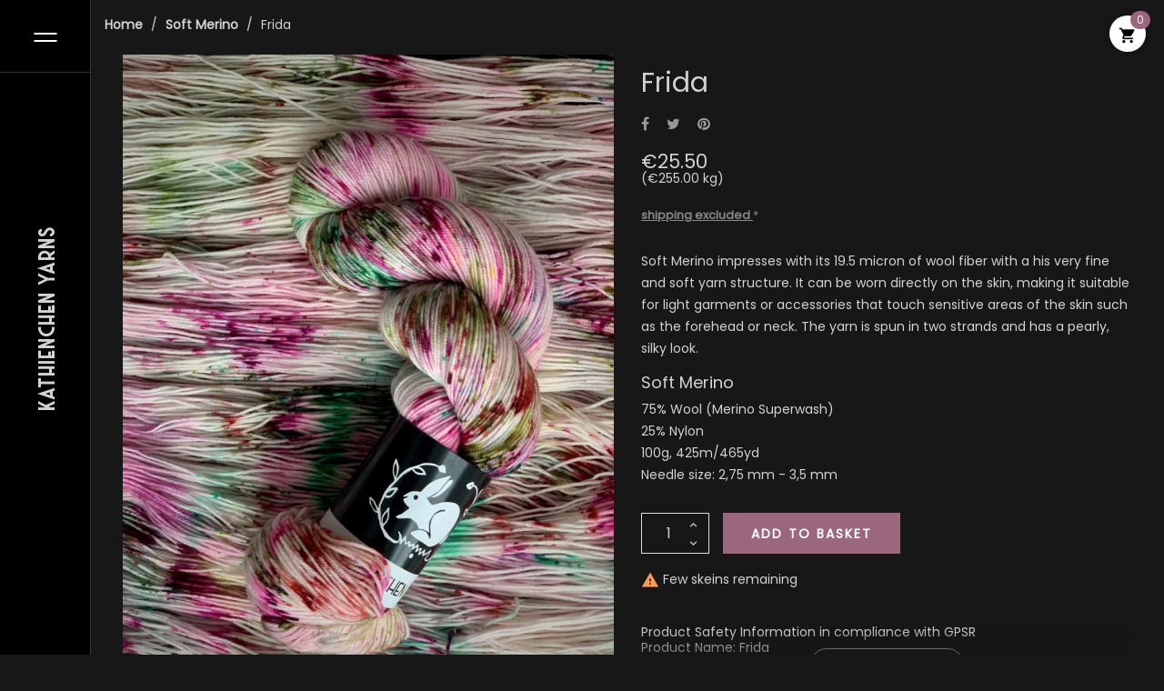

--- FILE ---
content_type: text/html; charset=utf-8
request_url: https://kathienchen.de/gb/soft-merino/2186-frida.html
body_size: 10916
content:
<!doctype html>
<html lang="gb"  class="default" >

  <head>
    
      
  <meta charset="utf-8">


  <meta http-equiv="x-ua-compatible" content="ie=edge">



  <link rel="canonical" href="https://kathienchen.de/gb/soft-merino/2186-frida.html">

  <title>Frida</title>
  <meta name="description" content="Soft Merino impresses with its 19.5 micron of wool fiber with a his very fine and soft yarn structure. It can be worn directly on the skin, making it suitable for light garments or accessories that touch sensitive areas of the skin such as the forehead or neck. The yarn is spun in two strands and has a pearly, silky look.
Soft Merino
75% Wool (Merino Superwash)25% Nylon100g, 425m/465ydNeedle size: 2,75 mm - 3,5 mm">
  <meta name="keywords" content="">
        <link rel="canonical" href="https://kathienchen.de/gb/soft-merino/2186-frida.html">
    
                  <link rel="alternate" href="https://kathienchen.de/de/soft-merino/2186-frida.html" hreflang="de">
                  <link rel="alternate" href="https://kathienchen.de/gb/soft-merino/2186-frida.html" hreflang="en-gb">
        



  <meta name="viewport" content="width=device-width, initial-scale=1">



  <link rel="icon" type="image/vnd.microsoft.icon" href="https://kathienchen.b-cdn.net/img/favicon.ico?1649490755">
  <link rel="shortcut icon" type="image/x-icon" href="https://kathienchen.b-cdn.net/img/favicon.ico?1649490755">


  

    <link rel="stylesheet" href="https://kathienchen.b-cdn.net/themes/kathienchen22/assets/cache/theme-ef91391376.css" type="text/css" media="all">



    


           


  <script type="text/javascript">
        var LEO_COOKIE_THEME = "KATHIENCHEN22_PANEL_CONFIG";
        var add_cart_error = "An error occurred while processing your request. Please try again";
        var enable_dropdown_defaultcart = 0;
        var enable_flycart_effect = 1;
        var enable_notification = 0;
        var height_cart_item = "120";
        var leo_token = "f325c30821a51c31fcd4f2fa3a834f6b";
        var lf_is_gen_rtl = false;
        var number_cartitem_display = 3;
        var prestashop = {"cart":{"products":[],"totals":{"total":{"type":"total","label":"Total","amount":0,"value":"\u20ac0.00"},"total_including_tax":{"type":"total","label":"Total (tax incl.)","amount":0,"value":"\u20ac0.00"},"total_excluding_tax":{"type":"total","label":"Total","amount":0,"value":"\u20ac0.00"}},"subtotals":{"products":{"type":"products","label":"Subtotal","amount":0,"value":"\u20ac0.00"},"discounts":null,"shipping":{"type":"shipping","label":"Shipping","amount":0,"value":""},"tax":null},"products_count":0,"summary_string":"0 items","vouchers":{"allowed":1,"added":[]},"discounts":[],"minimalPurchase":0,"minimalPurchaseRequired":""},"currency":{"id":1,"name":"Euro","iso_code":"EUR","iso_code_num":"978","sign":"\u20ac"},"customer":{"lastname":null,"firstname":null,"email":null,"birthday":null,"newsletter":null,"newsletter_date_add":null,"optin":null,"website":null,"company":null,"siret":null,"ape":null,"is_logged":false,"gender":{"type":null,"name":null},"addresses":[]},"country":{"id_zone":"9","id_currency":"0","call_prefix":"49","iso_code":"DE","active":"1","contains_states":"0","need_identification_number":"0","need_zip_code":"1","zip_code_format":"NNNNN","display_tax_label":"1","name":"Germany","id":1},"language":{"name":"English","iso_code":"gb","locale":"en-GB","language_code":"en-gb","active":"1","is_rtl":"0","date_format_lite":"Y-m-d","date_format_full":"Y-m-d H:i:s","id":2},"page":{"title":"","canonical":"https:\/\/kathienchen.de\/gb\/soft-merino\/2186-frida.html","meta":{"title":"Frida","description":"Soft Merino impresses with its 19.5 micron of wool fiber with a his very fine and soft yarn structure. It can be worn directly on the skin, making it suitable for light garments or accessories that touch sensitive areas of the skin such as the forehead or neck. The yarn is spun in two strands and has a pearly, silky look.\nSoft Merino\n75% Wool (Merino Superwash)25% Nylon100g, 425m\/465ydNeedle size: 2,75 mm - 3,5 mm","keywords":"","robots":"index"},"page_name":"product","body_classes":{"lang-gb":true,"lang-rtl":false,"country-DE":true,"currency-EUR":true,"layout-full-width":true,"page-product":true,"tax-display-enabled":true,"page-customer-account":false,"product-id-2186":true,"product-Frida":true,"product-id-category-87":true,"product-id-manufacturer-0":true,"product-id-supplier-0":true,"product-available-for-order":true},"admin_notifications":[],"password-policy":{"feedbacks":{"0":"Very weak","1":"Weak","2":"Average","3":"Strong","4":"Very strong","Straight rows of keys are easy to guess":"Straight rows of keys are easy to guess","Short keyboard patterns are easy to guess":"Short keyboard patterns are easy to guess","Use a longer keyboard pattern with more turns":"Use a longer keyboard pattern with more turns","Repeats like \"aaa\" are easy to guess":"Repeats like \"aaa\" are easy to guess","Repeats like \"abcabcabc\" are only slightly harder to guess than \"abc\"":"Repeats like \"abcabcabc\" are only slightly harder to guess than \"abc\"","Sequences like abc or 6543 are easy to guess":"Sequences like \"abc\" or \"6543\" are easy to guess.","Recent years are easy to guess":"Recent years are easy to guess","Dates are often easy to guess":"Dates are often easy to guess","This is a top-10 common password":"This is a top-10 common password","This is a top-100 common password":"This is a top-100 common password","This is a very common password":"This is a very common password","This is similar to a commonly used password":"This is similar to a commonly used password","A word by itself is easy to guess":"A word by itself is easy to guess","Names and surnames by themselves are easy to guess":"Names and surnames by themselves are easy to guess","Common names and surnames are easy to guess":"Common names and surnames are easy to guess","Use a few words, avoid common phrases":"Use a few words, avoid common phrases","No need for symbols, digits, or uppercase letters":"No need for symbols, digits, or uppercase letters","Avoid repeated words and characters":"Avoid repeated words and characters","Avoid sequences":"Avoid sequences","Avoid recent years":"Avoid recent years","Avoid years that are associated with you":"Avoid years that are associated with you","Avoid dates and years that are associated with you":"Avoid dates and years that are associated with you","Capitalization doesn't help very much":"Capitalization doesn't help very much","All-uppercase is almost as easy to guess as all-lowercase":"All-uppercase is almost as easy to guess as all-lowercase","Reversed words aren't much harder to guess":"Reversed words aren't much harder to guess","Predictable substitutions like '@' instead of 'a' don't help very much":"Predictable substitutions like \"@\" instead of \"a\" don't help very much.","Add another word or two. Uncommon words are better.":"Add another word or two. Uncommon words are better."}}},"shop":{"name":"Kathienchen Yarns","logo":"https:\/\/kathienchen.b-cdn.net\/img\/logo-1649490755.jpg","stores_icon":"https:\/\/kathienchen.b-cdn.net\/img\/logo_stores.png","favicon":"https:\/\/kathienchen.b-cdn.net\/img\/favicon.ico"},"core_js_public_path":"\/themes\/","urls":{"base_url":"https:\/\/kathienchen.de\/","current_url":"https:\/\/kathienchen.de\/gb\/soft-merino\/2186-frida.html","shop_domain_url":"https:\/\/kathienchen.de","img_ps_url":"https:\/\/kathienchen.b-cdn.net\/img\/","img_cat_url":"https:\/\/kathienchen.b-cdn.net\/img\/c\/","img_lang_url":"https:\/\/kathienchen.b-cdn.net\/img\/l\/","img_prod_url":"https:\/\/kathienchen.b-cdn.net\/img\/p\/","img_manu_url":"https:\/\/kathienchen.b-cdn.net\/img\/m\/","img_sup_url":"https:\/\/kathienchen.b-cdn.net\/img\/su\/","img_ship_url":"https:\/\/kathienchen.b-cdn.net\/img\/s\/","img_store_url":"https:\/\/kathienchen.b-cdn.net\/img\/st\/","img_col_url":"https:\/\/kathienchen.b-cdn.net\/img\/co\/","img_url":"https:\/\/kathienchen.b-cdn.net\/themes\/kathienchen22\/assets\/img\/","css_url":"https:\/\/kathienchen.b-cdn.net\/themes\/kathienchen22\/assets\/css\/","js_url":"https:\/\/kathienchen.b-cdn.net\/themes\/kathienchen22\/assets\/js\/","pic_url":"https:\/\/kathienchen.b-cdn.net\/upload\/","theme_assets":"https:\/\/kathienchen.b-cdn.net\/themes\/kathienchen22\/assets\/","theme_dir":"https:\/\/kathienchen.b-cdn.net\/themes\/kathienchen22\/","pages":{"address":"https:\/\/kathienchen.de\/gb\/address","addresses":"https:\/\/kathienchen.de\/gb\/addresses","authentication":"https:\/\/kathienchen.de\/gb\/login","manufacturer":"https:\/\/kathienchen.de\/gb\/brands","cart":"https:\/\/kathienchen.de\/gb\/cart","category":"https:\/\/kathienchen.de\/gb\/index.php?controller=category","cms":"https:\/\/kathienchen.de\/gb\/index.php?controller=cms","contact":"https:\/\/kathienchen.de\/gb\/contact-us","discount":"https:\/\/kathienchen.de\/gb\/Discount","guest_tracking":"https:\/\/kathienchen.de\/gb\/guest-tracking","history":"https:\/\/kathienchen.de\/gb\/order-history","identity":"https:\/\/kathienchen.de\/gb\/identity","index":"https:\/\/kathienchen.de\/gb\/","my_account":"https:\/\/kathienchen.de\/gb\/my-account","order_confirmation":"https:\/\/kathienchen.de\/gb\/order-confirmation","order_detail":"https:\/\/kathienchen.de\/gb\/index.php?controller=order-detail","order_follow":"https:\/\/kathienchen.de\/gb\/order-follow","order":"https:\/\/kathienchen.de\/gb\/Order","order_return":"https:\/\/kathienchen.de\/gb\/index.php?controller=order-return","order_slip":"https:\/\/kathienchen.de\/gb\/credit-slip","pagenotfound":"https:\/\/kathienchen.de\/gb\/page-not-found","password":"https:\/\/kathienchen.de\/gb\/password-recovery","pdf_invoice":"https:\/\/kathienchen.de\/gb\/index.php?controller=pdf-invoice","pdf_order_return":"https:\/\/kathienchen.de\/gb\/index.php?controller=pdf-order-return","pdf_order_slip":"https:\/\/kathienchen.de\/gb\/index.php?controller=pdf-order-slip","prices_drop":"https:\/\/kathienchen.de\/gb\/prices-drop","product":"https:\/\/kathienchen.de\/gb\/index.php?controller=product","registration":"https:\/\/kathienchen.de\/gb\/index.php?controller=registration","search":"https:\/\/kathienchen.de\/gb\/search","sitemap":"https:\/\/kathienchen.de\/gb\/Sitemap","stores":"https:\/\/kathienchen.de\/gb\/stores","supplier":"https:\/\/kathienchen.de\/gb\/supplier","new_products":"https:\/\/kathienchen.de\/gb\/new-products","brands":"https:\/\/kathienchen.de\/gb\/brands","register":"https:\/\/kathienchen.de\/gb\/index.php?controller=registration","order_login":"https:\/\/kathienchen.de\/gb\/Order?login=1"},"alternative_langs":{"de":"https:\/\/kathienchen.de\/de\/soft-merino\/2186-frida.html","en-gb":"https:\/\/kathienchen.de\/gb\/soft-merino\/2186-frida.html"},"actions":{"logout":"https:\/\/kathienchen.de\/gb\/?mylogout="},"no_picture_image":{"bySize":{"small_default":{"url":"https:\/\/kathienchen.b-cdn.net\/img\/p\/gb-default-small_default.jpg","width":96,"height":114},"cart_default":{"url":"https:\/\/kathienchen.b-cdn.net\/img\/p\/gb-default-cart_default.jpg","width":135,"height":175},"medium_default":{"url":"https:\/\/kathienchen.b-cdn.net\/img\/p\/gb-default-medium_default.jpg","width":239,"height":310},"medium_3to4":{"url":"https:\/\/kathienchen.b-cdn.net\/img\/p\/gb-default-medium_3to4.jpg","width":476,"height":635},"home_default":{"url":"https:\/\/kathienchen.b-cdn.net\/img\/p\/gb-default-home_default.jpg","width":770,"height":1041},"large_default":{"url":"https:\/\/kathienchen.b-cdn.net\/img\/p\/gb-default-large_default.jpg","width":770,"height":1041},"large_3to4":{"url":"https:\/\/kathienchen.b-cdn.net\/img\/p\/gb-default-large_3to4.jpg","width":801,"height":1068},"huge_3to4":{"url":"https:\/\/kathienchen.b-cdn.net\/img\/p\/gb-default-huge_3to4.jpg","width":1602,"height":2136}},"small":{"url":"https:\/\/kathienchen.b-cdn.net\/img\/p\/gb-default-small_default.jpg","width":96,"height":114},"medium":{"url":"https:\/\/kathienchen.b-cdn.net\/img\/p\/gb-default-home_default.jpg","width":770,"height":1041},"large":{"url":"https:\/\/kathienchen.b-cdn.net\/img\/p\/gb-default-huge_3to4.jpg","width":1602,"height":2136},"legend":""}},"configuration":{"display_taxes_label":true,"display_prices_tax_incl":false,"is_catalog":false,"show_prices":true,"opt_in":{"partner":false},"quantity_discount":{"type":"discount","label":"Unit discount"},"voucher_enabled":1,"return_enabled":1},"field_required":[],"breadcrumb":{"links":[{"title":"Home","url":"https:\/\/kathienchen.de\/gb\/"},{"title":"Yarn","url":"https:\/\/kathienchen.de\/gb\/13-yarn"},{"title":"Soft Merino","url":"https:\/\/kathienchen.de\/gb\/87-soft-merino"},{"title":"Frida","url":"https:\/\/kathienchen.de\/gb\/soft-merino\/2186-frida.html"}],"count":4},"link":{"protocol_link":"https:\/\/","protocol_content":"https:\/\/"},"time":1769067790,"static_token":"f325c30821a51c31fcd4f2fa3a834f6b","token":"39a388f76b2c224bc1c6d140ef226433","debug":false};
        var show_popup = 0;
        var type_dropdown_defaultcart = "slidebar_right";
        var type_flycart_effect = "fade";
        var url_leoproductattribute = "https:\/\/kathienchen.de\/gb\/module\/leofeature\/LeoProductAttribute";
        var width_cart_item = "300";
      </script>
<script type="text/javascript">
	var choosefile_text = "Choose file";
	var turnoff_popup_text = "Do not show this popup again";

	var size_item_quickview = 144;
	var style_scroll_quickview = 'horizontal';
	
	var size_item_page = 144;
	var style_scroll_page = 'horizontal';
	
	var size_item_quickview_attr = 144;	
	var style_scroll_quickview_attr = 'horizontal';
	
	var size_item_popup = 190;
	var style_scroll_popup = 'vertical';
</script>


  <script type="text/javascript">
	
	var FancyboxI18nClose = "Close";
	var FancyboxI18nNext = "Next";
	var FancyboxI18nPrev = "Previous";
	var current_link = "http://kathienchen.de/gb/";		
	var currentURL = window.location;
	currentURL = String(currentURL);
	currentURL = currentURL.replace("https://","").replace("http://","").replace("www.","").replace( /#\w*/, "" );
	current_link = current_link.replace("https://","").replace("http://","").replace("www.","");
	var text_warning_select_txt = "Please select One to remove?";
	var text_confirm_remove_txt = "Are you sure to remove footer row?";
	var close_bt_txt = "Close";
	var list_menu = [];
	var list_menu_tmp = {};
	var list_tab = [];
	var isHomeMenu = 0;
	
</script><!-- @file modules\appagebuilder\views\templates\hook\header -->

<script>
	/**
	 * List functions will run when document.ready()
	 */
	var ap_list_functions = [];
	/**
	 * List functions will run when window.load()
	 */
	var ap_list_functions_loaded = [];

	/**
	 * List functions will run when document.ready() for theme
	 */

	var products_list_functions = [];
</script>


<script type='text/javascript'>
	var leoOption = {
		category_qty:1,
		product_list_image:0,
		product_one_img:0,
		productCdown: 1,
		productColor: 0,
		homeWidth: 770,
		homeheight: 1041,
	}

	ap_list_functions.push(function(){
		if (typeof $.LeoCustomAjax !== "undefined" && $.isFunction($.LeoCustomAjax)) {
			var leoCustomAjax = new $.LeoCustomAjax();
			leoCustomAjax.processAjax();
		}
	});
</script>





    
  <meta property="og:type" content="product">
  <meta property="og:url" content="https://kathienchen.de/gb/soft-merino/2186-frida.html">
  <meta property="og:title" content="Frida">
  <meta property="og:site_name" content="Kathienchen Yarns">
  <meta property="og:description" content="Soft Merino impresses with its 19.5 micron of wool fiber with a his very fine and soft yarn structure. It can be worn directly on the skin, making it suitable for light garments or accessories that touch sensitive areas of the skin such as the forehead or neck. The yarn is spun in two strands and has a pearly, silky look.
Soft Merino
75% Wool (Merino Superwash)25% Nylon100g, 425m/465ydNeedle size: 2,75 mm - 3,5 mm">
  <meta property="og:image" content="https://kathienchen.b-cdn.net/8890-huge_3to4/frida.jpg">
      <meta property="product:pretax_price:amount" content="25.5">
    <meta property="product:pretax_price:currency" content="EUR">
    <meta property="product:price:amount" content="25.5">
    <meta property="product:price:currency" content="EUR">
      <meta property="product:weight:value" content="0.100000">
  <meta property="product:weight:units" content="kg">
  
  </head>

  <body id="product" class="lang-gb country-de currency-eur layout-full-width page-product tax-display-enabled product-id-2186 product-frida product-id-category-87 product-id-manufacturer-0 product-id-supplier-0 product-available-for-order fullwidth">

    
      
    

    <main id="page">
      
              
      <header id="header">
        <div class="header-container">
          
            
  <div class="header-banner">
          <div class="container">
              <div class="inner"></div>
          </div>
      
<!--
      <article class="alert alert-info" style="margin-top:0px; margin-bottom:0px; padding: .25rem">
        <p class="nice-p" style="text-align: center">Kathienchen Summer Break! 15% Sale, Shipping after July 13th</p>
      </article>
-->

  </div>



  <nav class="header-nav">
    <div class="topnav">
              <div class="inner"></div>
          </div>
    <div class="bottomnav">
              <div class="inner"><!-- @file modules\appagebuilder\views\templates\hook\ApRow -->
    <div        class="row hidden-lg-up mobile-logo-row ApRow  has-bg bg-boxed"
                            style="background: no-repeat;"        data-bg_data=" no-repeat"        >
                                            <!-- @file modules\appagebuilder\views\templates\hook\ApColumn -->
<div    class="col-xl-12 col-lg-12 col-md-12 col-sm-12 col-xs-12 col-sp-12  ApColumn "
	    >
                    <!-- @file modules\appagebuilder\views\templates\hook\ApGenCode -->

	<a class="hidden-lg-up"  href="https://kathienchen.de/">     <img class="logo img-fluid" style="height:6rem;display: block;margin-left: auto;margin-right: auto;" src="https://kathienchen.b-cdn.net/img/HaarlemerHaseKleinWeiss.png" alt="Kathienchen Yarns" width="96"></a>

    </div>            </div>
<!-- @file modules\appagebuilder\views\templates\hook\ApRow -->
    <div        class="row mobile-header-spacer hidden-lg-up ApRow  has-bg bg-boxed"
                            style="background: no-repeat;"        data-bg_data=" no-repeat"        >
                                                        </div>
</div>
          </div>
  </nav>



  <div class="header-top">
          <div class="inner"><!-- @file modules\appagebuilder\views\templates\hook\ApRow -->
    <div        class="row header-top-sidebar no-margin hidden-md-down ApRow  "
                            style=""                >
                                            <!-- @file modules\appagebuilder\views\templates\hook\ApColumn -->
<div    class="col-xl-12 col-lg-12 col-md-12 col-sm-12 col-xs-12 col-sp-12 no-padding hidden-md-down ApColumn "
	    >
                    <!-- @file modules\appagebuilder\views\templates\hook\ApGeneral -->
<div     class="block hidden-md-down ApRawHtml">
	                    <div class="showmenu"><i class="ti-line-double" aria-hidden="true"></i></div>    	</div><!-- @file modules\appagebuilder\views\templates\hook\ApGeneral -->
<div     class="block hidden-md-down right-border-white ApRawHtml">
	                    <div class="headerText haarlem"><a href="/">Kathienchen Yarns</a></div>    	</div>
    </div><!-- @file modules\appagebuilder\views\templates\hook\ApColumn -->
<div    class="col-xl-12 col-lg-12 col-md-12 col-sm-12 col-xs-12 col-sp-12 mobile-header-spacer ApColumn "
	    >
                    
    </div>            </div>
<!-- @file modules\appagebuilder\views\templates\hook\ApRow -->
    <div        class="row group-nav no-margin ApRow  "
                            style=""                >
                                            <!-- @file modules\appagebuilder\views\templates\hook\ApColumn -->
<div    class="col-xl-12 col-lg-12 col-md-12 col-sm-12 col-xs-12 col-sp-12 no-padding ApColumn "
	    >
                    <!-- @file modules\appagebuilder\views\templates\hook\ApGenCode -->

	<a class="hidden-md-down"  href="https://kathienchen.de/">     <img class="logo img-fluid" src="https://kathienchen.b-cdn.net/img/HaarlemerHaseKleinWeiss.png" alt="Kathienchen Yarns" width="224"></a>
<!-- @file modules\appagebuilder\views\templates\hook\ApSlideShow -->
<div id="memgamenu-form_1524419100" class="ApMegamenu">
			    
                <nav data-megamenu-id="1524419100" class="leo-megamenu cavas_menu navbar navbar-default enable-canvas " role="navigation">
                            <!-- Brand and toggle get grouped for better mobile display -->
                            <div class="navbar-header">
                                    <button type="button" class="navbar-toggler hidden-lg-up" data-toggle="collapse" data-target=".megamenu-off-canvas-1524419100">
                                            <span class="sr-only">Toggle navigation</span>
                                            &#9776;
                                    </button>
                            </div>
                            <div class="leo-top-menu collapse navbar-toggleable-md megamenu-off-canvas megamenu-off-canvas-1524419100"><ul class="nav navbar-nav megamenu horizontal">    <li data-menu-type="category" class="nav-item  " >
        <a class="nav-link has-category" href="https://kathienchen.de/gb/93-treasure-trove" target="_self">
                            
                            <span class="menu-title">Treasure Trove</span>
                                                        </a>
    </li>
    <li data-menu-type="category" class="nav-item  " >
        <a class="nav-link has-category" href="https://kathienchen.de/gb/12-kits" target="_self">
                            
                            <span class="menu-title">Kits</span>
                                                        </a>
    </li>
    <li data-menu-type="category" class="nav-item  " >
        <a class="nav-link has-category" href="https://kathienchen.de/gb/87-soft-merino" target="_self">
                            
                            <span class="menu-title">Soft Merino</span>
                                                        </a>
    </li>
    <li data-menu-type="category" class="nav-item  " >
        <a class="nav-link has-category" href="https://kathienchen.de/gb/15-soft-sock" target="_self">
                            
                            <span class="menu-title">Soft Sock</span>
                                                        </a>
    </li>
    <li data-menu-type="category" class="nav-item  " >
        <a class="nav-link has-category" href="https://kathienchen.de/gb/81-sock-sets" target="_self">
                            
                            <span class="menu-title">Sock Sets</span>
                                                        </a>
    </li>
    <li data-menu-type="category" class="nav-item  " >
        <a class="nav-link has-category" href="https://kathienchen.de/gb/34-merino-dk" target="_self">
                            
                            <span class="menu-title">Merino DK</span>
                                                        </a>
    </li>
    <li data-menu-type="category" class="nav-item  " >
        <a class="nav-link has-category" href="https://kathienchen.de/gb/48-pure-merino" target="_self">
                            
                            <span class="menu-title">Pure Merino</span>
                                                        </a>
    </li>
    <li data-menu-type="category" class="nav-item  " >
        <a class="nav-link has-category" href="https://kathienchen.de/gb/16-kidsilk-lace" target="_self">
                            
                            <span class="menu-title">Kidsilk Lace</span>
                                                        </a>
    </li>
    <li data-menu-type="category" class="nav-item  " >
        <a class="nav-link has-category" href="https://kathienchen.de/gb/61-mcn-dk" target="_self">
                            
                            <span class="menu-title">MCN DK</span>
                                                        </a>
    </li>
    <li data-menu-type="category" class="nav-item  " >
        <a class="nav-link has-category" href="https://kathienchen.de/gb/63-supersoft-cashmere" target="_self">
                            
                            <span class="menu-title">Supersoft Cashmere</span>
                                                        </a>
    </li>
    <li data-menu-type="product" class="nav-item  " >
        <a class="nav-link has-category" href="https://kathienchen.de/gb/gift-cards/2203-339-voucher.html#/16-value-30" target="_self">
                            
                            <span class="menu-title">Voucher</span>
                                                        </a>
    </li>
</ul></div>
            </nav>
<script type="text/javascript">
	list_menu_tmp.id = '1524419100';
	list_menu_tmp.type = 'horizontal';
	list_menu_tmp.show_cavas =1;
	list_menu_tmp.list_tab = list_tab;
	list_menu.push(list_menu_tmp);
	list_menu_tmp = {};	
	list_tab = {};
</script>
    
	</div>
<!-- @file modules\appagebuilder\views\templates\hook\ApModule -->
<div class="userinfo-selector popup-over">
 <a href="javascript:void(0)" data-toggle="dropdown" class="popup-title" title="Account">
    <i class="material-icons">&#xE853;</i>
    <span class="user_title hidden-xs-down">My Account</span>
 </a>
  <ul class="popup-content dropdown-menu user-info">
          <li>
        <a
          class="account dropdown-item"
          href="https://kathienchen.de/gb/my-account"
          title="Log in to your customer account"
          rel="nofollow"
        >
        <i class="material-icons">&#xE853;</i>
          <span>Sign in</span>
        </a>
      </li>
    
    <li>
      <a
        class="checkout dropdown-item"
        href="//kathienchen.de/gb/cart?action=show"
        title="Checkout"
        rel="nofollow"
      >
      <i class="material-icons">&#xE8CC;</i>
        <span>Checkout</span>
      </a>
    </li>
      	    
  </ul>
</div><!-- @file modules\appagebuilder\views\templates\hook\ApModule -->
<div class="language-selector-wrapper dropdown js-dropdown popup-over" id="language-selector-label">
  <a class="popup-title" href="javascript:void(0)" data-toggle="dropdown" title="Language" aria-label="Language dropdown">
    <span class="hidden-xl-down">Language:</span>
    <span class="iso_code">
                                      <span class="hidden-sm-down">English</span>
          <span class="hidden-md-up text-uppercase">gb</span>
                  </span>
    <i class="icon-arrow-down"></i>
  </a>
  <ul class="dropdown-menu popup-content link language-selector" aria-labelledby="language-selector-label">
              <li >
          <a href="https://kathienchen.de/de/soft-merino/2186-frida.html" class="dropdown-item" data-iso-code="de">
	  <img src="https://kathienchen.b-cdn.net/img/l/1.jpg" alt="de" width="16" height="11" />
	  <span>Deutsch</span>
	  </a>
        </li>
              <li  class="current" >
          <a href="https://kathienchen.de/gb/soft-merino/2186-frida.html" class="dropdown-item" data-iso-code="gb">
	  <img src="https://kathienchen.b-cdn.net/img/l/2.jpg" alt="gb" width="16" height="11" />
	  <span>English</span>
	  </a>
        </li>
        </ul>
  <ul class="language-iso-code">
              <li >
          <a href="https://kathienchen.de/de/soft-merino/2186-frida.html" class="dropdown-item">
            <span>de</span>
          </a>
        </li>
              <li  class="current" >
          <a href="https://kathienchen.de/gb/soft-merino/2186-frida.html" class="dropdown-item">
            <span>gb</span>
          </a>
        </li>
        </ul>
</div>


    </div>            </div>
</div>
          </div>
  
          
        </div>
      </header>
      
        
<aside id="notifications">
  <div class="container">
    
    
    
      </div>
</aside>
      
      <section id="wrapper">
       
        <nav data-depth="4" class="breadcrumb">
  <div class="container">
        <ol itemscope itemtype="http://schema.org/BreadcrumbList">
      
                      
                        <li itemprop="itemListElement" itemscope itemtype="http://schema.org/ListItem">
              <a itemprop="item" href="https://kathienchen.de/gb/"><span itemprop="name">Home</span></a>
              <meta itemprop="position" content="1">
            </li>
                  
                                            
                        <li itemprop="itemListElement" itemscope itemtype="http://schema.org/ListItem">
              <a itemprop="item" href="https://kathienchen.de/gb/87-soft-merino"><span itemprop="name">Soft Merino</span></a>
              <meta itemprop="position" content="3">
            </li>
                  
                              
                        <li>
              <span>Frida</span>
            </li>
                  
                    
    </ol>
  </div>
  
      <div class="image-breadcrumb"></div>
  </nav>      

      

              <div class="container container-large" id="">
                
          <div class="row">
            

            
  <div id="content-wrapper" class="col-lg-12 col-xs-12">
    
      

      
<section id="main" class="product-detail thumbs-bottom product-image-thumbs product-thumbs-bottom" itemscope itemtype="https://schema.org/Product">
  <meta itemprop="url" content="https://kathienchen.de/gb/soft-merino/2186-frida.html"><div class="row"><div class="col-xl-6 col-lg-6 col-md-12 col-sm-12 col-xs-12 col-sp-12">


  <section class="page-content" id="content" data-templateview="bottom" data-numberimage="5" data-numberimage1200="4" data-numberimage992="5" data-numberimage768="5" data-numberimage576="4" data-numberimage480="3" data-numberimage360="2" data-templatemodal="1" data-templatezoomtype="in" data-zoomposition="right" data-zoomwindowwidth="400" data-zoomwindowheight="570">
    
      <div class="images-container" style="view-transition-name: product-image-2186;">
        
                  
            <div class="product-cover">
              
                <ul class="product-flags">
                                  </ul>
              
                              <img id="zoom_product" data-type-zoom="" class="js-qv-product-cover img-fluid" src="https://kathienchen.b-cdn.net/8890-large_default/frida.jpg" alt="Frida" title="Frida" itemprop="image">
                <div class="layer hidden-sm-down" data-toggle="modal" data-target="#product-modal">
                  <i class="material-icons zoom-in">&#xE8FF;</i>
                </div>
                          </div>
          

          
            <div id="thumb-gallery" class="product-thumb-images">
                                                <div class="thumb-container  active ">
                    <a href="javascript:void(0)" data-image="https://kathienchen.b-cdn.net/8890-large_default/frida.jpg" data-zoom-image="https://kathienchen.b-cdn.net/8890-large_default/frida.jpg"> 
                      <img
                        class="thumb js-thumb  selected "
                        data-image-medium-src="https://kathienchen.b-cdn.net/8890-medium_default/frida.jpg"
                        data-image-large-src="https://kathienchen.b-cdn.net/8890-large_default/frida.jpg"
                        src="https://kathienchen.b-cdn.net/8890-large_3to4/frida.jpg"
                        alt="Frida"
                        title="Frida"
                        itemprop="image"
                      >
                    </a>
                  </div>
                                          </div>
            
                      
                
        
      </div>
    
  </section>



  <div class="modal fade js-product-images-modal leo-product-modal" id="product-modal" data-thumbnails=".product-images-2186">
  <div class="modal-dialog" role="document">
    <div class="modal-content">
      <div class="modal-body">
                <figure>
          <img class="js-modal-product-cover product-cover-modal" width="1602" src="https://kathienchen.b-cdn.net/8890-huge_3to4/frida.jpg" alt="Frida" title="Frida" itemprop="image">
          <figcaption class="image-caption">
            
              <div id="product-description-short" itemprop="description"><p>Soft Merino impresses with its 19.5 micron of wool fiber with a his very fine and soft yarn structure. It can be worn directly on the skin, making it suitable for light garments or accessories that touch sensitive areas of the skin such as the forehead or neck. The yarn is spun in two strands and has a pearly, silky look.</p>
<h3>Soft Merino</h3>
<p>75% Wool (Merino Superwash)<br />25% Nylon<br />100g, 425m/465yd<br />Needle size: 2,75 mm - 3,5 mm</p></div>
            
          </figcaption>
        </figure>
        <aside id="thumbnails" class="thumbnails text-sm-center">
          
            <div class="product-images product-images-2186">
                              <div class="thumb-container">
                  <img data-image-large-src="https://kathienchen.b-cdn.net/8890-huge_3to4/frida.jpg" class="thumb img-fluid js-modal-thumb selected " src="https://kathienchen.b-cdn.net/8890-home_default/frida.jpg" alt="Frida" title="Frida" width="770" itemprop="image">
                </div>
                          </div>
            
        </aside>
      </div>
    </div><!-- /.modal-content -->
  </div><!-- /.modal-dialog -->
</div><!-- /.modal -->

                            </div><div class="col-xl-6 col-lg-6 col-md-12 col-sm-12 col-xs-12 col-sp-12">

	
		<h1 class="h1 product-detail-name" itemprop="name">Frida</h1>
	


	<div class="product-additional-info"> 
  

      <div class="social-sharing">
      <span class="share-this hidden-xs-up"><i class="fa fa-share-alt"></i>Share this:</span>
      <ul>
                  <li class="facebook icon-gray">
            <a href="https://www.facebook.com/sharer.php?u=https%3A%2F%2Fkathienchen.de%2Fgb%2Fsoft-merino%2F2186-frida.html" class="text-hide" title="Share" target="_blank">
            <span>Share</span>
            <i class="facebook icon-gray"></i>
            </a>
          </li>
                  <li class="twitter icon-gray">
            <a href="https://twitter.com/intent/tweet?text=Frida https%3A%2F%2Fkathienchen.de%2Fgb%2Fsoft-merino%2F2186-frida.html" class="text-hide" title="Tweet" target="_blank">
            <span>Tweet</span>
            <i class="twitter icon-gray"></i>
            </a>
          </li>
                  <li class="pinterest icon-gray">
            <a href="https://www.pinterest.com/pin/create/button/?media=https%3A%2F%2Fkathienchen.b-cdn.net%2F8890%2Ffrida.jpg&amp;url=https%3A%2F%2Fkathienchen.de%2Fgb%2Fsoft-merino%2F2186-frida.html" class="text-hide" title="Pinterest" target="_blank">
            <span>Pinterest</span>
            <i class="pinterest icon-gray"></i>
            </a>
          </li>
              </ul>
    </div>
  

</div>


	  <div class="product-prices">
    
      <div
        class="product-price h5 "
        itemprop="offers"
        itemscope
        itemtype="https://schema.org/Offer"
      >
        <link itemprop="availability" href="https://schema.org/InStock"/>
        <meta itemprop="priceCurrency" content="EUR">

        <div class="current-price">
          <span itemprop="price" content="25.5">€25.50</span>

                  </div>

        
                      <p class="product-unit-price sub">(€255.00 kg)</p>
                  
      </div>
    
    
          
    
          

    
          

    
          

    

    <div class="tax-shipping-delivery-label">
            <!--  No tax -->
                            <span class="aeuc_shipping_label">
            <a href="https://kathienchen.de/gb/content/8-aeu-legal-shipping-and-payment" class="iframe">
                shipping excluded
            </a>
        </span>
    
                      <span class="aeuc_delivery_label">
            *
        </span>
    
                        </div>
  </div>



  <div id="product-description-short-2186" class="description-short" itemprop="description"><p>Soft Merino impresses with its 19.5 micron of wool fiber with a his very fine and soft yarn structure. It can be worn directly on the skin, making it suitable for light garments or accessories that touch sensitive areas of the skin such as the forehead or neck. The yarn is spun in two strands and has a pearly, silky look.</p>
<h3>Soft Merino</h3>
<p>75% Wool (Merino Superwash)<br />25% Nylon<br />100g, 425m/465yd<br />Needle size: 2,75 mm - 3,5 mm</p></div>

<div class="product-actions">
  
    <form action="https://kathienchen.de/gb/cart" method="post" id="add-to-cart-or-refresh">
      <input type="hidden" name="token" value="f325c30821a51c31fcd4f2fa3a834f6b">
      <input type="hidden" name="id_product" value="2186" id="product_page_product_id">
      <input type="hidden" name="id_customization" value="0" id="product_customization_id">

      
        <div class="product-variants">
  </div>
      

      
              

      
        <section class="product-discounts">
  </section>
      

      
        <div class="product-add-to-cart">
      
      <div class="product-quantity clearfix">
        <div class="qty clearfix">
          <span class="control-label hidden-xl-down">Quantity</span>
          <input
            type="number"
            name="qty"
            id="quantity_wanted"
            value="1"
            class="input-group"
            min="1"
            aria-label="Quantity"
          >
        </div>
        <div class="add">
          <button class="btn btn-primary add-to-cart" data-button-action="add-to-cart" type="submit" >
            Add to basket
          </button>
	  <div class="page-loading-overlay add-to-cart-loading"></div>
        </div>
        <div class="leo-compare-wishlist-button">
	    
          
                      
        </div>
      </div>
      <div class="clearfix"></div>
    
    
      <span id="product-availability">
                              <i class="material-icons product-last-items">&#xE002;</i>
                    Few skeins remaining
              </span>
    
    
      <p class="product-minimal-quantity">
              </p>
    
  </div>
      

      <div id="gpsr-statement" class="read-more">
          <p>
          Product Safety Information in compliance with GPSR<br/>
          Product Name: Frida<br/>
          Item Number: 2186<br/>
          Manufacturer: Katharina Eberius, Zur Schafstränke 15, 01705 Freital, kathi@kathienchen.de<br/>
          </p>
          <p class="prompt">
              <a class="button btn-readmore">Product Safety</a>
          </p>
      </div>

      
        <input class="product-refresh ps-hidden-by-js" name="refresh" type="submit" value="Refresh">
      
    </form>
  
</div>
                            </div><div class="col-xl-12 col-lg-12 col-md-12 col-sm-12 col-xs-12 col-sp-12">

	

                            </div></div>

	  <footer class="page-footer">
	    
	    	<!-- Footer content -->
	    
	  </footer>
	
</section>


    <div class="page-loading-overlay main-product-details-loading"></div>
  
    
  </div>


            
          </div>
                  </div>
        	
      </section>

      <footer id="footer" class="footer-container">
        
          
  <div class="footer-top">
          <div class="inner"></div>
      </div>


  <div class="footer-center">
          <div class="inner"><!-- @file modules\appagebuilder\views\templates\hook\ApRow -->
<div class="wrapper"
>

<div class="container containerLarge">
    <div        class="row ApRow  has-bg bg-boxed"
                            style="background: no-repeat;"        data-bg_data=" no-repeat"        >
                                            <!-- @file modules\appagebuilder\views\templates\hook\ApColumn -->
<div    class="col-xl-2-4 col-lg-2-4 col-md-4 col-sm-12 col-xs-12 col-sp-12 hidden-md-down ApColumn "
	    >
                    <!-- @file modules\appagebuilder\views\templates\hook\ApGeneral -->
<div     class="block ApRawHtml">
	                    <div></div>    	</div>
    </div><!-- @file modules\appagebuilder\views\templates\hook\ApColumn -->
<div    class="col-xl-2-4 col-lg-2-4 col-md-4 col-sm-12 col-xs-12 col-sp-12  ApColumn "
	    >
                    <!-- @file modules\appagebuilder\views\templates\hook\ApBlockLink -->
            <div class="block block-toggler ApLink ApBlockLink accordion_small_screen">
                            <div class="title clearfix" data-target="#footer-link-form_22015031888150392" data-toggle="collapse">
                    <h4 class="title_block">
	                Information
                    </h4>
                    <span class="float-xs-right">
                      <span class="navbar-toggler collapse-icons">
                        <i class="material-icons add">&#xE313;</i>
                        <i class="material-icons remove">&#xE316;</i>
                      </span>
                    </span>
                </div>
                                                    <ul class="collapse" id="footer-link-form_22015031888150392">
                                                                        <li><a href="https://kathienchen.de/gb/content/3-terms-and-conditions" target="_self">Terms and Conditions</a></li>
                                                                                                <li><a href="https://kathienchen.de/gb/content/10-legal-notice" target="_self">Legal Notice</a></li>
                                                                                                <li><a href="https://kathienchen.de/gb/content/7-privacy" target="_self">Privacy &amp; Data Protection</a></li>
                                                                                                <li><a href="https://kathienchen.de/gb/content/6-revocation-terms" target="_self">Cancellation</a></li>
                                                                                                <li><a href="https://kathienchen.de/gb/content/8-aeu-legal-shipping-and-payment" target="_self">Shipping and Payment</a></li>
                                                            </ul>
                    </div>
    
    </div><!-- @file modules\appagebuilder\views\templates\hook\ApColumn -->
<div    class="col-xl-2-4 col-lg-2-4 col-md-4 col-sm-12 col-xs-12 col-sp-12  ApColumn "
	    >
                    <!-- @file modules\appagebuilder\views\templates\hook\ApModule -->
<div id="block_myaccount_infos" class="block links accordion_small_screen">
  <p class="myaccount-title title_block hidden-sm-down">
    <a  href="https://kathienchen.de/gb/my-account" rel="nofollow">
      Your account
    </a>
  </p>
  <div class="title clearfix hidden-md-up" data-target="#footer_account_list" data-toggle="collapse">
    <span class="h3 title_block">Your account</span>
    <span class="float-xs-right">
      <span class="navbar-toggler collapse-icons">
        <i class="material-icons add">&#xE313;</i>
        <i class="material-icons remove">&#xE316;</i>
      </span>
    </span>
  </div>
  <ul class="account-list collapse" id="footer_account_list">
            <li>
          <a href="https://kathienchen.de/gb/identity" title="Personal info" rel="nofollow">
            Personal info
          </a>
        </li>
            <li>
          <a href="https://kathienchen.de/gb/order-follow" title="Merchandise returns" rel="nofollow">
            Merchandise returns
          </a>
        </li>
            <li>
          <a href="https://kathienchen.de/gb/order-history" title="Orders" rel="nofollow">
            Orders
          </a>
        </li>
            <li>
          <a href="https://kathienchen.de/gb/credit-slip" title="Credit notes" rel="nofollow">
            Credit notes
          </a>
        </li>
            <li>
          <a href="https://kathienchen.de/gb/addresses" title="Addresses" rel="nofollow">
            Addresses
          </a>
        </li>
            <li>
          <a href="https://kathienchen.de/gb/Discount" title="Vouchers" rel="nofollow">
            Vouchers
          </a>
        </li>
        
	</ul>
</div>

    </div><!-- @file modules\appagebuilder\views\templates\hook\ApColumn -->
<div    class="col-xl-2-4 col-lg-2-4 col-md-4 col-sm-12 col-xs-12 col-sp-12  ApColumn "
	    >
                    <!-- @file modules\appagebuilder\views\templates\hook\ApBlockLink -->
            <div class="block block-toggler ApLink ApBlockLink accordion_small_screen">
                            <div class="title clearfix" data-target="#footer-link-form_8184817533568189" data-toggle="collapse">
                    <h4 class="title_block">
	                Unternehmen
                    </h4>
                    <span class="float-xs-right">
                      <span class="navbar-toggler collapse-icons">
                        <i class="material-icons add">&#xE313;</i>
                        <i class="material-icons remove">&#xE316;</i>
                      </span>
                    </span>
                </div>
                                                    <ul class="collapse" id="footer-link-form_8184817533568189">
                                                                        <li><a href="https://kathienchen.de/gb/content/4-about-kathienchen-yarns" target="_self">About Kathienchen Yarns</a></li>
                                                                                                <li><a href="https://kathienchen.de/gb/contact-us" target="_self">Contakt</a></li>
                                                                                                <li><a href="https://www.instagram.com/kathienchen/" target="_self">Instagram</a></li>
                                                                                                <li><a href="https://www.facebook.com/kathienchenyarns/" target="_self">Facebook</a></li>
                                                            </ul>
                    </div>
    
    </div><!-- @file modules\appagebuilder\views\templates\hook\ApColumn -->
<div    class="col-xl-2-4 col-lg-2-4 col-md-12 col-sm-12 col-xs-12 col-sp-12 hidden-md-down ApColumn "
	    >
                    
    </div>            </div>
</div>
</div>
<script type="text/javascript">
        var u=(("https:" == document.location.protocol) ? "https://kathienchen.de/piwik/" : "http://kathienchen.de/piwik/");
        var _paq = _paq || [];
                _paq.push(["disableCookies"]);
        _paq.push(["setSiteId",1]);        
                _paq.push(['setTrackerUrl', u+'piwik.php']);
                                _paq.push(['setVisitorCookieTimeout', '569760']);
                                _paq.push(['setReferralCookieTimeout', '262920']);
                _paq.push(['enableLinkTracking']);
        _paq.push(['enableHeartBeatTimer']);
                    _paq.push(['setEcommerceView', '2186', 'Frida', ["Home","Yarn","Soft Merino"], '25.5']);
                                    _paq.push(['trackPageView']);
        
        (function() {var d = document, g = d.createElement("script"), s = d.getElementsByTagName("script")[0];g.type = "text/javascript";g.defer = true;g.async = true;g.src = 'https://kathienchen.b-cdn.net/piwik/piwik.js';s.parentNode.insertBefore(g, s);})();
    
</script>
    
</div>
      </div>


  <div class="footer-bottom">
          <div class="inner"><div class="aeuc_footer_info">
			* *Unless otherwise stated, prices are per single skein or per-set / kit in case of set and kit offers. Sales tax / VAT is not reported since the seller is a small business (&quot;Kleinunternehmer&quot;) in terms of German sales tax law (UStG). All prices are therefore final prices without tax / VAT. Shipping: 3-5 working days within Europe, 5-10 working days to other regions. For dyed-to-order skeins, longer shipping times apply. More details:
		<a href="https://kathienchen.de/gb/content/8-aeu-legal-shipping-and-payment">Shipping and payment</a>
	</div>
</div>
      </div>
        
                            <div id="back-top"><a href="#" class="fa fa-angle-double-up"></a></div>
              </footer>

    </main>

    
                         <script async type="text/javascript" src="https://kathienchen.b-cdn.net/themes/kathienchen22/assets/cache/bottom-cb9a681375.js" ></script>
             
    


<script type="text/javascript">
	var choosefile_text = "Choose file";
	var turnoff_popup_text = "Do not show this popup again";

	var size_item_quickview = 144;
	var style_scroll_quickview = 'horizontal';
	
	var size_item_page = 144;
	var style_scroll_page = 'horizontal';
	
	var size_item_quickview_attr = 144;	
	var style_scroll_quickview_attr = 'horizontal';
	
	var size_item_popup = 190;
	var style_scroll_popup = 'vertical';
</script>    

    
      <div data-type="slidebar_right" style="position: fixed; top:7px; right:10px" class="leo-fly-cart solo type-fixed enable-slidebar">
	<div class="leo-fly-cart-icon-wrapper">
		<a href="javascript:void(0)" class="leo-fly-cart-icon" data-type="slidebar_right">
			<i class="material-icons">&#xE8CC;</i>
		</a>
		<span class="leo-fly-cart-total"></span>
	</div>
		<div class="leo-fly-cart-cssload-loader"></div>
</div>	<div class="leo-fly-cart-mask"></div>

<div class="leo-fly-cart-slidebar slidebar_right">
	
	<div class="leo-fly-cart disable-dropdown">
		<div class="leo-fly-cart-wrapper">
			<div class="leo-fly-cart-icon-wrapper">
				<i class="material-icons">close</i>
				<span class="cart-title">Shopping Cart</span>
			</div>
			<div class="dd-fly-cart-cssload-loader"></div>
		</div>
	</div>

</div>
    
  </body>

</html>